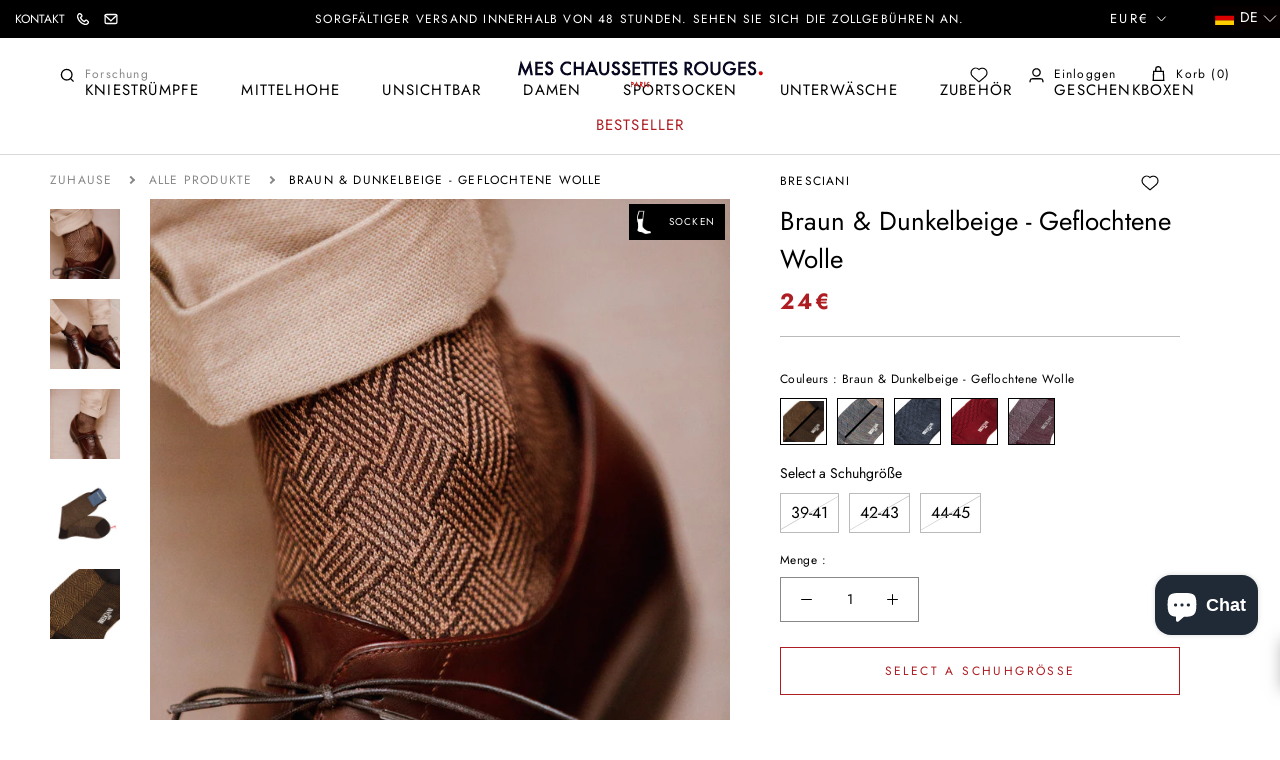

--- FILE ---
content_type: text/html; charset=utf-8
request_url: https://meschaussettesrouges.com/de/cart?view=drawer&timestamp=1768735388091
body_size: 3774
content:
<div id="sidebar-cart" class="Drawer Drawer--fromRight" aria-hidden="true" data-section-id="cart" data-section-type="cart" data-section-settings='{
  "type": "drawer",
  "itemCount": 0,
  "drawer": true,
  "hasShippingEstimator": false
}'>
  

  <div class="Drawer__Container Drawer__Container--cart">
    <div class="Grid Grid--m"><div class="Grid__Cell 1/1 1/3--lap-and-up hidden-phone upsell-column">
        <div class="CartUpsell"><p class="Heading heading-point u-h6">Siehe auch<svg xmlns="http://www.w3.org/2000/svg" width="6" height="6" viewBox="0 0 6 6" fill="none">
	<circle cx="3" cy="3" r="3" fill="#AE1D22"/>
	</svg></p><div class="CartUpsell__Item CartUpsell__Item--small" style="margin-bottom: 12px;"><div class="ProductItem  ProductItem--cartUpsell">
  <div class="ProductItem__Wrapper"><a href="/de/products/tennis-vintage" class="ProductItem__ImageWrapper ProductItem__ImageWrapper--withAlternateImage"><div class="AspectRatio AspectRatio--square" style="max-width: 2048px;  --aspect-ratio: 1.0"><img class="ProductItem__Image ProductItem__Image--alternate Image--lazyLoad Image--fadeIn" lazy-src="//meschaussettesrouges.com/cdn/shop/files/CHAUSSETTES-TENNIS-MARINE-ROUGE-4_600x.png?v=1725269958" data-widths="[200,300,400,600,800,900,1000,1200]" data-sizes="auto" alt="Vitage Tennissocken" data-media-id="49368311562567">
          <img class="ProductItem__Image Image--lazyLoad Image--fadeIn" src="//meschaussettesrouges.com/cdn/shop/files/MAZARIN-VINTAGE-MARINE-ROUGE-2_600x.png?v=1725270537" data-widths="[200,400,600,700,800,900,1000,1200]" data-sizes="auto" alt="Vitage Tennissocken" data-media-id="49368402035015">
        
        <span class="Image__Loader"></span>

        <noscript>
          <img class="ProductItem__Image ProductItem__Image--alternate" src="//meschaussettesrouges.com/cdn/shop/files/CHAUSSETTES-TENNIS-MARINE-ROUGE-4_600x.png?v=1725269958" alt="Vitage Tennissocken">
          <img class="ProductItem__Image" src="//meschaussettesrouges.com/cdn/shop/files/MAZARIN-VINTAGE-MARINE-ROUGE-2_600x.png?v=1725270537" alt="Vitage Tennissocken">
        </noscript>
      </div>
            <div class="ax-all-tailles Image--fadeIn Image--lazyLoaded">
                
                    
                        <div class="ax-taille ax-available" data-attribute-id="36259784753318" data-img="//meschaussettesrouges.com/cdn/shop/files/MCR_31__22_100x100.jpg?v=1758631592">
                            36 - 40
                        </div>
                    
                
                    
                        <div class="ax-taille ax-available" data-attribute-id="36259784786086" data-img="//meschaussettesrouges.com/cdn/shop/files/MCR_31__22_100x100.jpg?v=1758631592">
                            40 - 45
                        </div>
                    
                
                    
                        <div class="ax-taille ax-no-available" data-attribute-id="44704212451634" data-img="//meschaussettesrouges.com/cdn/shop/files/MCR_31__22_100x100.jpg?v=1758631592">
                            46 - 48
                        </div>
                    
                
            </div>
        

    </a>
                
                

        
      <div class="ProductItem__Info ProductItem__Info--left">
          <div class="product-wishl-vendor list__wishlist-wrap"><p class="ProductItem__Vendor Heading">MAZARIN SPORT</p><a href="javascript:void(0)" rel="nofollow" class="icon-wishlist-heart-empty wishlist-btn grid-wishlist-btn heart-wishlist-animation" data-wishList data-gridHulkList data-added="false" data-proID="5732758388902" data-varID="36259784753318" style="display:none;">
    <div style="display: initial;" class="wishlist_btn_icon">
        
            <i class="heart-hulk-animation"><i class="icon-wishlist-heart-empty"></i></i>
        
    </div>
    <span>Add to wishlist</span>
    <span class="count">0</span>
</a>

          </div>

        <span class="ProductItem__Title Heading">
          <a href="/de/products/tennis-vintage">Vitage Tennissocken</a>
        </span><div class="ProductItem__PriceList  Heading"><span class="ProductItem__Price Price Text--subdued">20€</span></div></div></div></div>
</div><div class="CartUpsell__Item CartUpsell__Item--small" style="margin-bottom: 12px;"><div class="ProductItem  ProductItem--cartUpsell">
  <div class="ProductItem__Wrapper"><a href="/de/products/calecon-blanc-et-bleu-coton" class="ProductItem__ImageWrapper ProductItem__ImageWrapper--withAlternateImage"><div class="AspectRatio AspectRatio--square" style="max-width: 2048px;  --aspect-ratio: 1.0"><img class="ProductItem__Image ProductItem__Image--alternate Image--lazyLoad Image--fadeIn" lazy-src="//meschaussettesrouges.com/cdn/shop/files/CALECON-COT-POPELINE-BLEU-BLANC-1_600x.png?v=1724770390" data-widths="[200,300,400,600,800,900,1000,1200]" data-sizes="auto" alt="Unterhose weiß und blau bengalisch - Baumwolle" data-media-id="49295094186311">
          <img class="ProductItem__Image Image--lazyLoad Image--fadeIn" src="//meschaussettesrouges.com/cdn/shop/files/cal-cot-popeline-bleu-blanc-1_600x.png?v=1724422143" data-widths="[200,400,600,700,800,900,1000,1200]" data-sizes="auto" alt="Unterhose weiß und blau bengalisch - Baumwolle" data-media-id="49240445452615">
        
        <span class="Image__Loader"></span>

        <noscript>
          <img class="ProductItem__Image ProductItem__Image--alternate" src="//meschaussettesrouges.com/cdn/shop/files/CALECON-COT-POPELINE-BLEU-BLANC-1_600x.png?v=1724770390" alt="Unterhose weiß und blau bengalisch - Baumwolle">
          <img class="ProductItem__Image" src="//meschaussettesrouges.com/cdn/shop/files/cal-cot-popeline-bleu-blanc-1_600x.png?v=1724422143" alt="Unterhose weiß und blau bengalisch - Baumwolle">
        </noscript>
      </div>
            <div class="ax-all-tailles Image--fadeIn Image--lazyLoaded">
                
                    
                        <div class="ax-taille ax-no-available" data-attribute-id="43400555004070" data-img="//meschaussettesrouges.com/cdn/shop/files/cal-cot-beng-bleu-2_100x100.png?v=1720086994">
                            XS
                        </div>
                    
                
                    
                        <div class="ax-taille ax-available" data-attribute-id="43400555036838" data-img="//meschaussettesrouges.com/cdn/shop/files/cal-cot-beng-bleu-2_100x100.png?v=1720086994">
                            S
                        </div>
                    
                
                    
                        <div class="ax-taille ax-available" data-attribute-id="43400555102374" data-img="//meschaussettesrouges.com/cdn/shop/files/cal-cot-beng-bleu-2_100x100.png?v=1720086994">
                            M
                        </div>
                    
                
                    
                        <div class="ax-taille ax-available" data-attribute-id="43400555135142" data-img="//meschaussettesrouges.com/cdn/shop/files/cal-cot-beng-bleu-2_100x100.png?v=1720086994">
                            L
                        </div>
                    
                
                    
                        <div class="ax-taille ax-available" data-attribute-id="43400555167910" data-img="//meschaussettesrouges.com/cdn/shop/files/cal-cot-beng-bleu-2_100x100.png?v=1720086994">
                            XL
                        </div>
                    
                
                    
                        <div class="ax-taille ax-available" data-attribute-id="43400555200678" data-img="//meschaussettesrouges.com/cdn/shop/files/cal-cot-beng-bleu-2_100x100.png?v=1720086994">
                            XXL
                        </div>
                    
                
                    
                        <div class="ax-taille ax-available" data-attribute-id="43400555233446" data-img="//meschaussettesrouges.com/cdn/shop/files/cal-cot-beng-bleu-2_100x100.png?v=1720086994">
                            XXXL
                        </div>
                    
                
            </div>
        

    </a>
                
                

        
      <div class="ProductItem__Info ProductItem__Info--left">
          <div class="product-wishl-vendor list__wishlist-wrap"><p class="ProductItem__Vendor Heading">MAZARIN</p><a href="javascript:void(0)" rel="nofollow" class="icon-wishlist-heart-empty wishlist-btn grid-wishlist-btn heart-wishlist-animation" data-wishList data-gridHulkList data-added="false" data-proID="7514448396454" data-varID="43400555036838" style="display:none;">
    <div style="display: initial;" class="wishlist_btn_icon">
        
            <i class="heart-hulk-animation"><i class="icon-wishlist-heart-empty"></i></i>
        
    </div>
    <span>Add to wishlist</span>
    <span class="count">0</span>
</a>

          </div>

        <span class="ProductItem__Title Heading">
          <a href="/de/products/calecon-blanc-et-bleu-coton">Unterhose weiß und blau bengalisch - Baumwolle</a>
        </span><div class="ProductItem__PriceList  Heading"><span class="ProductItem__Price Price Text--subdued">42€</span></div></div></div></div>
</div><div class="CartUpsell__Item CartUpsell__Item--small" style="margin-bottom: 12px;"><div class="ProductItem  ProductItem--cartUpsell">
  <div class="ProductItem__Wrapper"><a href="/de/products/boxershorts-blau-marine-biobaumwolle" class="ProductItem__ImageWrapper ProductItem__ImageWrapper--withAlternateImage"><div class="AspectRatio AspectRatio--square" style="max-width: 2048px;  --aspect-ratio: 1.0"><img class="ProductItem__Image ProductItem__Image--alternate Image--lazyLoad Image--fadeIn" lazy-src="//meschaussettesrouges.com/cdn/shop/files/240718-MCR_01_BOXER_BLEU_1-0023_600x.jpg?v=1724338694" data-widths="[200,300,400,600,800,900,1000,1200]" data-sizes="auto" alt="Boxer - Marineblau - Biologische Baumwolle" data-media-id="49230355661127">
          <img class="ProductItem__Image Image--lazyLoad Image--fadeIn" src="//meschaussettesrouges.com/cdn/shop/files/boxer_marine_1_0f201d25-0196-4f6f-9998-0af2b559a060_600x.png?v=1724422143" data-widths="[200,400,600,700,800,900,1000,1200]" data-sizes="auto" alt="Boxer - Marineblau - Biologische Baumwolle" data-media-id="49240445354311">
        
        <span class="Image__Loader"></span>

        <noscript>
          <img class="ProductItem__Image ProductItem__Image--alternate" src="//meschaussettesrouges.com/cdn/shop/files/240718-MCR_01_BOXER_BLEU_1-0023_600x.jpg?v=1724338694" alt="Boxer - Marineblau - Biologische Baumwolle">
          <img class="ProductItem__Image" src="//meschaussettesrouges.com/cdn/shop/files/boxer_marine_1_0f201d25-0196-4f6f-9998-0af2b559a060_600x.png?v=1724422143" alt="Boxer - Marineblau - Biologische Baumwolle">
        </noscript>
      </div>
            <div class="ax-all-tailles Image--fadeIn Image--lazyLoaded">
                
                    
                        <div class="ax-taille ax-available" data-attribute-id="49747534905671" data-img="//meschaussettesrouges.com/cdn/shop/files/BOXER-MARINE-1-BIS_100x100.png?v=1720014030">
                            XS
                        </div>
                    
                
                    
                        <div class="ax-taille ax-available" data-attribute-id="49747534938439" data-img="//meschaussettesrouges.com/cdn/shop/files/BOXER-MARINE-1-BIS_100x100.png?v=1720014030">
                            S
                        </div>
                    
                
                    
                        <div class="ax-taille ax-available" data-attribute-id="49747534971207" data-img="//meschaussettesrouges.com/cdn/shop/files/BOXER-MARINE-1-BIS_100x100.png?v=1720014030">
                            M
                        </div>
                    
                
                    
                        <div class="ax-taille ax-available" data-attribute-id="49747535003975" data-img="//meschaussettesrouges.com/cdn/shop/files/BOXER-MARINE-1-BIS_100x100.png?v=1720014030">
                            L
                        </div>
                    
                
                    
                        <div class="ax-taille ax-available" data-attribute-id="49747535036743" data-img="//meschaussettesrouges.com/cdn/shop/files/BOXER-MARINE-1-BIS_100x100.png?v=1720014030">
                            XL
                        </div>
                    
                
                    
                        <div class="ax-taille ax-available" data-attribute-id="49747535069511" data-img="//meschaussettesrouges.com/cdn/shop/files/BOXER-MARINE-1-BIS_100x100.png?v=1720014030">
                            2XL
                        </div>
                    
                
                    
                        <div class="ax-taille ax-available" data-attribute-id="49747535102279" data-img="//meschaussettesrouges.com/cdn/shop/files/BOXER-MARINE-1-BIS_100x100.png?v=1720014030">
                            3XL
                        </div>
                    
                
                    
                        <div class="ax-taille ax-available" data-attribute-id="49747535135047" data-img="//meschaussettesrouges.com/cdn/shop/files/BOXER-MARINE-1-BIS_100x100.png?v=1720014030">
                            4XL
                        </div>
                    
                
            </div>
        

    </a>
                
                

        
      <div class="ProductItem__Info ProductItem__Info--left">
          <div class="product-wishl-vendor list__wishlist-wrap"><p class="ProductItem__Vendor Heading">MAZARIN</p><a href="javascript:void(0)" rel="nofollow" class="icon-wishlist-heart-empty wishlist-btn grid-wishlist-btn heart-wishlist-animation" data-wishList data-gridHulkList data-added="false" data-proID="9292772573511" data-varID="49747534905671" style="display:none;">
    <div style="display: initial;" class="wishlist_btn_icon">
        
            <i class="heart-hulk-animation"><i class="icon-wishlist-heart-empty"></i></i>
        
    </div>
    <span>Add to wishlist</span>
    <span class="count">0</span>
</a>

          </div>

        <span class="ProductItem__Title Heading">
          <a href="/de/products/boxershorts-blau-marine-biobaumwolle">Boxer - Marineblau - Biologische Baumwolle</a>
        </span><div class="ProductItem__PriceList  Heading"><span class="ProductItem__Price Price Text--subdued">42€</span></div></div></div></div>
</div><div class="CartUpsell__Item CartUpsell__Item--small" style="margin-bottom: 12px;"><div class="ProductItem  ProductItem--cartUpsell">
  <div class="ProductItem__Wrapper"><a href="/de/products/bleu-marine-100-cachemire" class="ProductItem__ImageWrapper ProductItem__ImageWrapper--withAlternateImage"><div class="AspectRatio AspectRatio--square" style="max-width: 2048px;  --aspect-ratio: 1.0"><img class="ProductItem__Image ProductItem__Image--alternate Image--lazyLoad Image--fadeIn" lazy-src="//meschaussettesrouges.com/cdn/shop/files/BONNET-MARINE-1_600x.png?v=1724848597" data-widths="[200,300,400,600,800,900,1000,1200]" data-sizes="auto" alt="Marineblau - 100% Kaschmir" data-media-id="49308537979207">
          <img class="ProductItem__Image Image--lazyLoad Image--fadeIn" src="//meschaussettesrouges.com/cdn/shop/files/BONNET-MARINE-1_22e6f357-ab82-4798-919e-383a5022a1ec_600x.png?v=1724919970" data-widths="[200,400,600,700,800,900,1000,1200]" data-sizes="auto" alt="Marineblau - 100% Kaschmir" data-media-id="49320334852423">
        
        <span class="Image__Loader"></span>

        <noscript>
          <img class="ProductItem__Image ProductItem__Image--alternate" src="//meschaussettesrouges.com/cdn/shop/files/BONNET-MARINE-1_600x.png?v=1724848597" alt="Marineblau - 100% Kaschmir">
          <img class="ProductItem__Image" src="//meschaussettesrouges.com/cdn/shop/files/BONNET-MARINE-1_22e6f357-ab82-4798-919e-383a5022a1ec_600x.png?v=1724919970" alt="Marineblau - 100% Kaschmir">
        </noscript>
      </div>
            <div class="ax-all-tailles Image--fadeIn Image--lazyLoaded">
                
                    
                
            </div>
        

    </a>
                
                

        
      <div class="ProductItem__Info ProductItem__Info--left">
          <div class="product-wishl-vendor list__wishlist-wrap"><p class="ProductItem__Vendor Heading">MAZARIN</p><a href="javascript:void(0)" rel="nofollow" class="icon-wishlist-heart-empty wishlist-btn grid-wishlist-btn heart-wishlist-animation" data-wishList data-gridHulkList data-added="false" data-proID="7166473896102" data-varID="41801738879142" style="display:none;">
    <div style="display: initial;" class="wishlist_btn_icon">
        
            <i class="heart-hulk-animation"><i class="icon-wishlist-heart-empty"></i></i>
        
    </div>
    <span>Add to wishlist</span>
    <span class="count">0</span>
</a>

          </div>

        <span class="ProductItem__Title Heading">
          <a href="/de/products/bleu-marine-100-cachemire">Marineblau - 100% Kaschmir</a>
        </span><div class="ProductItem__PriceList  Heading"><span class="ProductItem__Price Price Text--subdued">90€</span></div></div></div></div>
</div><div class="CartUpsell__Item CartUpsell__Item--small" style="margin-bottom: 12px;"><div class="ProductItem  ProductItem--cartUpsell">
  <div class="ProductItem__Wrapper"><a href="/de/products/echarpe-beige-clair-100-cachemire" class="ProductItem__ImageWrapper ProductItem__ImageWrapper--withAlternateImage"><div class="AspectRatio AspectRatio--square" style="max-width: 1828px;  --aspect-ratio: 0.892578125"><img class="ProductItem__Image ProductItem__Image--alternate Image--lazyLoad Image--fadeIn" lazy-src="//meschaussettesrouges.com/cdn/shop/files/echarpe-moire-beige-clair-2_600x.jpg?v=1701876454" data-widths="[200,300,400,600,800,900,1000,1200]" data-sizes="auto" alt="Schal aus 100 % Kaschmir – Hellbeige" data-media-id="45601015005511">
          <img class="ProductItem__Image Image--lazyLoad Image--fadeIn" src="//meschaussettesrouges.com/cdn/shop/files/echarpe-moire-beige-clair-1_600x.png?v=1701876455" data-widths="[200,400,600,700,800,900,1000,1200]" data-sizes="auto" alt="Schal aus 100 % Kaschmir – Hellbeige" data-media-id="45601014972743">
        
        <span class="Image__Loader"></span>

        <noscript>
          <img class="ProductItem__Image ProductItem__Image--alternate" src="//meschaussettesrouges.com/cdn/shop/files/echarpe-moire-beige-clair-2_600x.jpg?v=1701876454" alt="Schal aus 100 % Kaschmir – Hellbeige">
          <img class="ProductItem__Image" src="//meschaussettesrouges.com/cdn/shop/files/echarpe-moire-beige-clair-1_600x.png?v=1701876455" alt="Schal aus 100 % Kaschmir – Hellbeige">
        </noscript>
      </div>
            <div class="ax-all-tailles Image--fadeIn Image--lazyLoaded">
                
                    
                
            </div>
        

    </a>
                
                

        
      <div class="ProductItem__Info ProductItem__Info--left">
          <div class="product-wishl-vendor list__wishlist-wrap"><p class="ProductItem__Vendor Heading">MAZARIN</p><a href="javascript:void(0)" rel="nofollow" class="icon-wishlist-heart-empty wishlist-btn grid-wishlist-btn heart-wishlist-animation" data-wishList data-gridHulkList data-added="false" data-proID="8931699851591" data-varID="48800510542151" style="display:none;">
    <div style="display: initial;" class="wishlist_btn_icon">
        
            <i class="heart-hulk-animation"><i class="icon-wishlist-heart-empty"></i></i>
        
    </div>
    <span>Add to wishlist</span>
    <span class="count">0</span>
</a>

          </div>

        <span class="ProductItem__Title Heading">
          <a href="/de/products/echarpe-beige-clair-100-cachemire">Schal aus 100 % Kaschmir – Hellbeige</a>
        </span><div class="ProductItem__PriceList  Heading"><span class="ProductItem__Price Price Text--subdued">250€</span></div></div></div></div>
</div><div class="CartUpsell__Item CartUpsell__Item--small" style="margin-bottom: 12px;"><div class="ProductItem  ProductItem--cartUpsell">
  <div class="ProductItem__Wrapper"><a href="/de/products/blanc-6" class="ProductItem__ImageWrapper ProductItem__ImageWrapper--withAlternateImage"><div class="AspectRatio AspectRatio--square" style="max-width: 1024px;  --aspect-ratio: 1.0"><img class="ProductItem__Image ProductItem__Image--alternate Image--lazyLoad Image--fadeIn" lazy-src="//meschaussettesrouges.com/cdn/shop/files/chaussettesrouges1003218_600x.jpg?v=1764755933" data-widths="[200,300,400,600,800,900,1000,1200]" data-sizes="auto" alt="Weiss" data-media-id="44840041644359">
          <img class="ProductItem__Image Image--lazyLoad Image--fadeIn" src="//meschaussettesrouges.com/cdn/shop/products/2803_600x.jpg?v=1764755933" data-widths="[200,400,600,700,800,900,1000]" data-sizes="auto" alt="Blanc" data-media-id="11780722557094">
        
        <span class="Image__Loader"></span>

        <noscript>
          <img class="ProductItem__Image ProductItem__Image--alternate" src="//meschaussettesrouges.com/cdn/shop/files/chaussettesrouges1003218_600x.jpg?v=1764755933" alt="Weiss">
          <img class="ProductItem__Image" src="//meschaussettesrouges.com/cdn/shop/products/2803_600x.jpg?v=1764755933" alt="Blanc">
        </noscript>
      </div>
            <div class="ax-all-tailles Image--fadeIn Image--lazyLoaded">
                
                    
                
            </div>
        

    </a>
                
                

        
      <div class="ProductItem__Info ProductItem__Info--left">
          <div class="product-wishl-vendor list__wishlist-wrap"><p class="ProductItem__Vendor Heading">MAZARIN</p><a href="javascript:void(0)" rel="nofollow" class="icon-wishlist-heart-empty wishlist-btn grid-wishlist-btn heart-wishlist-animation" data-wishList data-gridHulkList data-added="false" data-proID="5732677091494" data-varID="36259417391270" style="display:none;">
    <div style="display: initial;" class="wishlist_btn_icon">
        
            <i class="heart-hulk-animation"><i class="icon-wishlist-heart-empty"></i></i>
        
    </div>
    <span>Add to wishlist</span>
    <span class="count">0</span>
</a>

          </div>

        <span class="ProductItem__Title Heading">
          <a href="/de/products/blanc-6">Weiss</a>
        </span><div class="ProductItem__PriceList  Heading"><span class="ProductItem__Price Price Text--subdued">50€</span></div></div></div></div>
</div><div class="CartUpsell__Item CartUpsell__Item--small" style="margin-bottom: 12px;"><div class="ProductItem  ProductItem--cartUpsell">
  <div class="ProductItem__Wrapper"><a href="/de/products/grenadine-bleu-marine-soie" class="ProductItem__ImageWrapper ProductItem__ImageWrapper--withAlternateImage"><div class="AspectRatio AspectRatio--square" style="max-width: 2048px;  --aspect-ratio: 1.0"><img class="ProductItem__Image ProductItem__Image--alternate Image--lazyLoad Image--fadeIn" lazy-src="//meschaussettesrouges.com/cdn/shop/files/CRAVATE-GRENADINE-MARINE-2_600x.png?v=1750255732" data-widths="[200,300,400,600,800,900,1000,1200]" data-sizes="auto" alt="Marineblaue Grenadine-Krawatte – Seide" data-media-id="53557031633223">
          <img class="ProductItem__Image Image--lazyLoad Image--fadeIn" src="//meschaussettesrouges.com/cdn/shop/files/CRAVATE-GRENADINE-MARINE-1_600x.png?v=1750255733" data-widths="[200,400,600,700,800,900,1000,1200]" data-sizes="auto" alt="Marineblaue Grenadine-Krawatte – Seide" data-media-id="53557031567687">
        
        <span class="Image__Loader"></span>

        <noscript>
          <img class="ProductItem__Image ProductItem__Image--alternate" src="//meschaussettesrouges.com/cdn/shop/files/CRAVATE-GRENADINE-MARINE-2_600x.png?v=1750255732" alt="Marineblaue Grenadine-Krawatte – Seide">
          <img class="ProductItem__Image" src="//meschaussettesrouges.com/cdn/shop/files/CRAVATE-GRENADINE-MARINE-1_600x.png?v=1750255733" alt="Marineblaue Grenadine-Krawatte – Seide">
        </noscript>
      </div>
            <div class="ax-all-tailles Image--fadeIn Image--lazyLoaded">
                
                    
                
            </div>
        

    </a>
                
                

        
      <div class="ProductItem__Info ProductItem__Info--left">
          <div class="product-wishl-vendor list__wishlist-wrap"><p class="ProductItem__Vendor Heading">MAZARIN</p><a href="javascript:void(0)" rel="nofollow" class="icon-wishlist-heart-empty wishlist-btn grid-wishlist-btn heart-wishlist-animation" data-wishList data-gridHulkList data-added="false" data-proID="10213915984199" data-varID="51772250554695" style="display:none;">
    <div style="display: initial;" class="wishlist_btn_icon">
        
            <i class="heart-hulk-animation"><i class="icon-wishlist-heart-empty"></i></i>
        
    </div>
    <span>Add to wishlist</span>
    <span class="count">0</span>
</a>

          </div>

        <span class="ProductItem__Title Heading">
          <a href="/de/products/grenadine-bleu-marine-soie">Marineblaue Grenadine-Krawatte – Seide</a>
        </span><div class="ProductItem__PriceList  Heading"><span class="ProductItem__Price Price Text--subdued">130€</span></div></div></div></div>
</div><div class="CartUpsell__Item CartUpsell__Item--small" style="margin-bottom: 12px;"><div class="ProductItem  ProductItem--cartUpsell">
  <div class="ProductItem__Wrapper"><a href="/de/products/lotion" class="ProductItem__ImageWrapper "><div class="AspectRatio AspectRatio--square" style="max-width: 2048px;  --aspect-ratio: 1.0">
          <img class="ProductItem__Image Image--lazyLoad Image--fadeIn" src="//meschaussettesrouges.com/cdn/shop/files/LOTION_600x.png?v=1729604696" data-widths="[200,400,600,700,800,900,1000,1200]" data-sizes="auto" alt="Lotion" data-media-id="49928118796615">
        
        <span class="Image__Loader"></span>

        <noscript>
          <img class="ProductItem__Image ProductItem__Image--alternate" src="//meschaussettesrouges.com/cdn/shopifycloud/storefront/assets/no-image-2048-a2addb12_600x.gif" alt="">
          <img class="ProductItem__Image" src="//meschaussettesrouges.com/cdn/shop/files/LOTION_600x.png?v=1729604696" alt="Lotion">
        </noscript>
      </div>
            <div class="ax-all-tailles Image--fadeIn Image--lazyLoaded">
                
                    
                
            </div>
        

    </a>
                
                

        
      <div class="ProductItem__Info ProductItem__Info--left">
          <div class="product-wishl-vendor list__wishlist-wrap"><p class="ProductItem__Vendor Heading">SAPHIR - MÉDAILLE D'OR</p><a href="javascript:void(0)" rel="nofollow" class="icon-wishlist-heart-empty wishlist-btn grid-wishlist-btn heart-wishlist-animation" data-wishList data-gridHulkList data-added="false" data-proID="5732605001894" data-varID="36259034071206" style="display:none;">
    <div style="display: initial;" class="wishlist_btn_icon">
        
            <i class="heart-hulk-animation"><i class="icon-wishlist-heart-empty"></i></i>
        
    </div>
    <span>Add to wishlist</span>
    <span class="count">0</span>
</a>

          </div>

        <span class="ProductItem__Title Heading">
          <a href="/de/products/lotion">Lotion</a>
        </span><div class="ProductItem__PriceList  Heading"><span class="ProductItem__Price Price Text--subdued">17€</span></div></div></div></div>
</div><div class="CartUpsell__Item CartUpsell__Item--small" style="margin-bottom: 12px;"><div class="ProductItem  ProductItem--cartUpsell">
  <div class="ProductItem__Wrapper"><a href="/de/products/spanish-leather-eau-de-parfum-50ml" class="ProductItem__ImageWrapper ProductItem__ImageWrapper--withAlternateImage"><div class="AspectRatio AspectRatio--square" style="max-width: 2048px;  --aspect-ratio: 1.0"><img class="ProductItem__Image ProductItem__Image--alternate Image--lazyLoad Image--fadeIn" lazy-src="//meschaussettesrouges.com/cdn/shop/files/SPANISH-LEATHER-EDP-50ML-2_789afdcb-745d-4681-8bc9-6457f9789c74_600x.png?v=1764759889" data-widths="[200,300,400,600,800,900,1000,1200]" data-sizes="auto" alt="Spanish Leather Eau De Parfum - 50ml" data-media-id="55935612944711">
          <img class="ProductItem__Image Image--lazyLoad Image--fadeIn" src="//meschaussettesrouges.com/cdn/shop/files/SPANISH-LEATHER-EDP-50ML-1_600x.png?v=1764686880" data-widths="[200,400,600,700,800,900,1000,1200]" data-sizes="auto" alt="Spanish Leather Eau De Parfum - 50ml" data-media-id="55924688322887">
        
        <span class="Image__Loader"></span>

        <noscript>
          <img class="ProductItem__Image ProductItem__Image--alternate" src="//meschaussettesrouges.com/cdn/shop/files/SPANISH-LEATHER-EDP-50ML-2_789afdcb-745d-4681-8bc9-6457f9789c74_600x.png?v=1764759889" alt="Spanish Leather Eau De Parfum - 50ml">
          <img class="ProductItem__Image" src="//meschaussettesrouges.com/cdn/shop/files/SPANISH-LEATHER-EDP-50ML-1_600x.png?v=1764686880" alt="Spanish Leather Eau De Parfum - 50ml">
        </noscript>
      </div>
            <div class="ax-all-tailles Image--fadeIn Image--lazyLoaded">
                
                    
                
            </div>
        

    </a>
                
                

        
      <div class="ProductItem__Info ProductItem__Info--left">
          <div class="product-wishl-vendor list__wishlist-wrap"><p class="ProductItem__Vendor Heading">GEO. F. TRUMPER</p><a href="javascript:void(0)" rel="nofollow" class="icon-wishlist-heart-empty wishlist-btn grid-wishlist-btn heart-wishlist-animation" data-wishList data-gridHulkList data-added="false" data-proID="10499492086087" data-varID="52822983672135" style="display:none;">
    <div style="display: initial;" class="wishlist_btn_icon">
        
            <i class="heart-hulk-animation"><i class="icon-wishlist-heart-empty"></i></i>
        
    </div>
    <span>Add to wishlist</span>
    <span class="count">0</span>
</a>

          </div>

        <span class="ProductItem__Title Heading">
          <a href="/de/products/spanish-leather-eau-de-parfum-50ml">Spanish Leather Eau De Parfum - 50ml</a>
        </span><div class="ProductItem__PriceList  Heading"><span class="ProductItem__Price Price Text--subdued">80€</span></div></div></div></div>
</div><div class="CartUpsell__Item CartUpsell__Item--small" style="margin-bottom: 12px;"><div class="ProductItem  ProductItem--cartUpsell">
  <div class="ProductItem__Wrapper"><a href="/de/products/marron-fonce-boucle-argentee-cuir-de-veau" class="ProductItem__ImageWrapper ProductItem__ImageWrapper--withAlternateImage"><div class="AspectRatio AspectRatio--square" style="max-width: 4000px;  --aspect-ratio: 1.4998125234345707"><img class="ProductItem__Image ProductItem__Image--alternate Image--lazyLoad Image--fadeIn" lazy-src="//meschaussettesrouges.com/cdn/shop/files/ceinture-marron-fonce-2_600x.png?v=1701945694" data-widths="[200,300,400,600,800,900,1000,1200]" data-sizes="auto" alt="Dunkelbraun – Silberne Schnalle – Kalbsleder" data-media-id="45444097900871">
          <img class="ProductItem__Image Image--lazyLoad Image--fadeIn" src="//meschaussettesrouges.com/cdn/shop/files/MESCHAUSSETTESROUGES1100191_DxO_600x.jpg?v=1701945694" data-widths="[200,400,600,700,800,900,1000,1200]" data-sizes="auto" alt="Dunkelbraun – Silberne Schnalle – Kalbsleder" data-media-id="45611075469639">
        
        <span class="Image__Loader"></span>

        <noscript>
          <img class="ProductItem__Image ProductItem__Image--alternate" src="//meschaussettesrouges.com/cdn/shop/files/ceinture-marron-fonce-2_600x.png?v=1701945694" alt="Dunkelbraun – Silberne Schnalle – Kalbsleder">
          <img class="ProductItem__Image" src="//meschaussettesrouges.com/cdn/shop/files/MESCHAUSSETTESROUGES1100191_DxO_600x.jpg?v=1701945694" alt="Dunkelbraun – Silberne Schnalle – Kalbsleder">
        </noscript>
      </div>
            <div class="ax-all-tailles Image--fadeIn Image--lazyLoaded">
                
                    
                
            </div>
        

    </a>
                
                

        
      <div class="ProductItem__Info ProductItem__Info--left">
          <div class="product-wishl-vendor list__wishlist-wrap"><p class="ProductItem__Vendor Heading">MAZARIN</p><a href="javascript:void(0)" rel="nofollow" class="icon-wishlist-heart-empty wishlist-btn grid-wishlist-btn heart-wishlist-animation" data-wishList data-gridHulkList data-added="false" data-proID="8920901255495" data-varID="48761007014215" style="display:none;">
    <div style="display: initial;" class="wishlist_btn_icon">
        
            <i class="heart-hulk-animation"><i class="icon-wishlist-heart-empty"></i></i>
        
    </div>
    <span>Add to wishlist</span>
    <span class="count">0</span>
</a>

          </div>

        <span class="ProductItem__Title Heading">
          <a href="/de/products/marron-fonce-boucle-argentee-cuir-de-veau">Dunkelbraun – Silberne Schnalle – Kalbsleder</a>
        </span><div class="ProductItem__PriceList  Heading"><span class="ProductItem__Price Price Text--subdued">180€</span></div></div></div></div>
</div></div>
      </div><div class="Grid__Cell 1/1 2/3--lap-and-up">
        <div class="Drawer__Header Drawer__Header--bordered Drawer__Container">
          <span class="Drawer__Title Heading u-h4">Korb</span>

          <button class="Drawer__Close Icon-Wrapper--clickable" data-action="close-drawer" data-drawer-id="sidebar-cart" aria-label="Warenkorb schließen"><svg class="Icon Icon--close" role="presentation" viewBox="0 0 16 14">
      <path d="M15 0L1 14m14 0L1 0" stroke="currentColor" fill="none" fill-rule="evenodd"></path>
    </svg></button>
        </div>
        <form class="Cart Drawer__Content" action="/de/cart" method="POST" novalidate>
          <div class="Drawer__Main" data-scrollable>
              <div class="Drawer__Container Drawer__Container--intro" style="padding-top: 0;"><div class="CartIntro Text--subdued">
                	  Profitieren Sie von einer <div class="intro-highlight">kostenlosen Waschtasche</div> ab einem Einkaufswert von 150 €
                	</div><div class="Intro__warn">
									<p>
										Merci de vérifier la hauteur des chaussettes commandées<svg xmlns="http://www.w3.org/2000/svg" width="21" height="21" viewBox="0 0 21 21" fill="none">
  <g clip-path="url(#clip0_18_4)">
    <path d="M10.5004 1.35103C15.5453 1.35103 19.6498 5.45553 19.6498 10.5004C19.6498 15.5453 15.5453 19.6498 10.5004 19.6498C5.45553 19.6498 1.35103 15.5445 1.35103 10.5004C1.35103 5.45638 5.45553 1.35103 10.5004 1.35103ZM10.5004 0.5C4.97726 0.5 0.5 4.97726 0.5 10.5004C0.5 16.0236 4.97726 20.5009 10.5004 20.5009C16.0236 20.5009 20.5009 16.0236 20.5009 10.5004C20.5009 4.97726 16.0227 0.5 10.5004 0.5Z" fill="#AE1D22"/>
    <path d="M11.3642 6.02062C11.3795 6.49634 11.0314 6.8776 10.4757 6.8776C9.98466 6.8776 9.63489 6.49634 9.63489 6.02062C9.63489 5.52958 9.99998 5.14832 10.508 5.14832C11.0306 5.14832 11.3642 5.52958 11.3642 6.02062ZM9.81105 15.8517V8.17712H11.205V15.8517H9.81105Z" fill="#AE1D22"/>
  </g>
  <defs>
    <clipPath id="clip0_18_4">
      <rect width="20" height="20" fill="white" transform="translate(0.5 0.5)"/>
    </clipPath>
  </defs>
</svg>
									</p>
								</div>
              </div><div class="Cart__ShippingNotice Text--subdued">
          <div class="Drawer__Container"><p>Wieder <span>120€</span>, um von den kostenlosen Versandkosten zu profitieren!</p></div>
        </div><p class="Cart__Empty Heading u-h5">Dein Korb ist leer</p></div></form>
      </div>
    </div>
  </div>
</div>

--- FILE ---
content_type: text/html; charset=utf-8
request_url: https://meschaussettesrouges.com/apps/reviews/products?url=https:/meschaussettesrouges.com/de/products/marron-beige-fonce-laine-1?variant=37047719035046
body_size: 1343
content:
 [ { "@context": "http://schema.org",  "@type": "ProductGroup",  "@id": "https://meschaussettesrouges.com/products/marron-beige-fonce-laine-1#product_sp_schemaplus", "mainEntityOfPage": { "@type": "WebPage", "@id": "https://meschaussettesrouges.com/products/marron-beige-fonce-laine-1#webpage_sp_schemaplus", "sdDatePublished": "2026-01-18T12:23+0100", "sdPublisher": { "@context": "http://schema.org", "@type": "Organization", "@id": "https://schemaplus.io", "name": "SchemaPlus App" } }, "additionalProperty": [    { "@type": "PropertyValue", "name" : "Tags", "value": [  "39",  "40",  "41",  "42",  "43",  "44",  "45",  "Bresciani",  "Caractéristiques mi-hautes: Chaussettes chaudes",  "Caractéristiques mi-hautes: chaussettes douces",  "Caractéristiques mi-hautes: Chaussettes délicates",  "Caractéristiques mi-hautes: Chaussettes fines",  "chaussette Bresciani",  "chaussettes",  "chaussettes bresciani",  "chaussettes marron laine",  "Couleur",  "Couleur: Beige",  "Couleur: Marron",  "Epaisseur: Fines",  "Hauteur: Mi-mollet",  "laine",  "Les Marques: Bresciani",  "mi-haute",  "mi-hautes",  "Mi-hautes - Tout voir",  "Mi-hautes couleur",  "Mi-hautes marques: Bresciani",  "Mi-hautes Matières: Chaussettes mi-hautes en laine",  "Mi-hautes motif",  "Mi-hautes motifs",  "Motif: Chaussettes texturées",  "natté",  "Pointure 40-41",  "Pointure 42-43",  "Pointure 44-45"  ] }   ,{"@type": "PropertyValue", "name" : "Pointure", "value": [  "39-41",  "42-43",  "44-45"  ] }   ],     "brand": { "@type": "Brand", "name": "BRESCIANI",  "url": "https://meschaussettesrouges.com/de/collections/vendors?q=BRESCIANI"  },  "category":"Mi-hautes Matières", "color": "", "depth":"", "height":"", "itemCondition":"http://schema.org/NewCondition", "logo":"", "manufacturer":"", "material": "", "model":"37047719035046",  "hasVariant": [     { "@type": "Product",  "name" : "39-41",   "sku": "Bresciani-laine-natte-marron-beige-MM-H-39-41 \/ 3665395041075",   "gtin13": "3665395041075", "mpn": "",   "image": "https://meschaussettesrouges.com/cdn/shop/files/MCR_38_7f0cf6bb-d95f-4473-96b5-3e92cf2b9c9b.jpg?v=1757665294&width=600",     "description": "Optez pour cette paire de chaussettes mi-mollet (courtes) en laine motif natté marron et beige pour garder vos pieds au chaud cet hiver et égayer vos tenues unies. Le motif natté apporte une touche de fantaisie à des tenues sobres tout en restant discret et élégant. Et en plus ça change du traditionnel pied-de-poule !\nL'association du marron et du beige en font une paire simple à assortir au quotidien à des tenues et souliers de couleur bleu marine, marron, gris, noir, vert. Vous pouvez même oser les porter avec des tenues à motif pour encore plus de fantaisie ! \nLa laine de ces chaussettes mi-mollet fabriquées en Italie est particulièrement douce et pas trop épaisse pour vous permettre de rester au chaud tout en enfilant facilement toutes vos paires de souliers sans être trop à l'étroit ! \nComposition : 60% Laine - 25% Coton - 15% Polyamide\nHauteur : mi-mollet (courtes)\nPointure : du 39 au 45",  "offers": { "@type": "Offer", "url": "https://meschaussettesrouges.com/de/products/marron-beige-fonce-laine-1?variant=37047719035046", "@id": "37047719035046",   "availability": "http://schema.org/OutOfStock",    "inventoryLevel": { "@type": "QuantitativeValue", "value": "0" },    "price" : 24.0, "priceSpecification": [ { "@type": "UnitPriceSpecification", "price": 24.0, "priceCurrency": "EUR" }  ],   "priceCurrency": "EUR", "priceValidUntil": "2030-12-21",    "shippingDetails": [  { "@type": "OfferShippingDetails", "shippingRate": { "@type": "MonetaryAmount",    "currency": "EUR" }, "shippingDestination": { "@type": "DefinedRegion", "addressCountry": [  ] }, "deliveryTime": { "@type": "ShippingDeliveryTime", "handlingTime": { "@type": "QuantitativeValue", "minValue": "", "maxValue": "", "unitCode": "DAY" }, "transitTime": { "@type": "QuantitativeValue", "minValue": "", "maxValue": "", "unitCode": "DAY" } }  }  ],   "itemCondition":"http://schema.org/NewCondition",  "brand": { "@type": "Brand", "name": "BRESCIANI",  "url": "https://meschaussettesrouges.com/de/collections/vendors?q=BRESCIANI"  },  "seller": { "@type": "Organization", "name": "Mes Chaussettes Rouges", "@id": "https://meschaussettesrouges.com#organization_sp_schemaplus" } } }                 , { "@type" : "Product",  "name" : "42-43",   "sku": "Bresciani-laine-natte-marron-beige-MM-H-42-43 \/ 3665395041068",   "gtin13": "3665395041068", "mpn": "",   "image": "https://meschaussettesrouges.com/cdn/shop/files/MCR_38_7f0cf6bb-d95f-4473-96b5-3e92cf2b9c9b.jpg?v=1757665294&width=600",     "description": "Optez pour cette paire de chaussettes mi-mollet (courtes) en laine motif natté marron et beige pour garder vos pieds au chaud cet hiver et égayer vos tenues unies. Le motif natté apporte une touche de fantaisie à des tenues sobres tout en restant discret et élégant. Et en plus ça change du traditionnel pied-de-poule !\nL'association du marron et du beige en font une paire simple à assortir au quotidien à des tenues et souliers de couleur bleu marine, marron, gris, noir, vert. Vous pouvez même oser les porter avec des tenues à motif pour encore plus de fantaisie ! \nLa laine de ces chaussettes mi-mollet fabriquées en Italie est particulièrement douce et pas trop épaisse pour vous permettre de rester au chaud tout en enfilant facilement toutes vos paires de souliers sans être trop à l'étroit ! \nComposition : 60% Laine - 25% Coton - 15% Polyamide\nHauteur : mi-mollet (courtes)\nPointure : du 39 au 45",  "offers": { "@type": "Offer", "url": "https://meschaussettesrouges.com/de/products/marron-beige-fonce-laine-1?variant=37047719067814", "@id": "37047719067814",  "inventoryLevel": { "@type": "QuantitativeValue", "value": "0" },    "availability": "http://schema.org/OutOfStock",     "price" : 24.0, "priceSpecification": [ { "@type": "UnitPriceSpecification", "price": 24.0, "priceCurrency": "EUR" }  ],      "priceCurrency": "EUR", "description": "EUR-2400-24,00€-24,00€ EUR-24,00", "priceValidUntil": "2030-12-21",    "shippingDetails": [  { "@type": "OfferShippingDetails", "shippingRate": { "@type": "MonetaryAmount",    "currency": "EUR" }, "shippingDestination": { "@type": "DefinedRegion", "addressCountry": [  ] }, "deliveryTime": { "@type": "ShippingDeliveryTime", "handlingTime": { "@type": "QuantitativeValue", "minValue": "", "maxValue": "", "unitCode": "DAY" }, "transitTime": { "@type": "QuantitativeValue", "minValue": "", "maxValue": "", "unitCode": "DAY" } }  }  ],   "itemCondition":"http://schema.org/NewCondition",  "brand": { "@type": "Brand", "name": "BRESCIANI",  "url": "https://meschaussettesrouges.com/de/collections/vendors?q=BRESCIANI"  },  "seller": { "@type": "Organization", "name": "Mes Chaussettes Rouges", "@id": "https://meschaussettesrouges.com#organization_sp_schemaplus" } }   }     , { "@type" : "Product",  "name" : "44-45",   "sku": "Bresciani-laine-natte-marron-beige-MM-H-44-45 \/ 3665395041051",   "gtin13": "3665395041051", "mpn": "",   "image": "https://meschaussettesrouges.com/cdn/shop/files/MCR_38_7f0cf6bb-d95f-4473-96b5-3e92cf2b9c9b.jpg?v=1757665294&width=600",     "description": "Optez pour cette paire de chaussettes mi-mollet (courtes) en laine motif natté marron et beige pour garder vos pieds au chaud cet hiver et égayer vos tenues unies. Le motif natté apporte une touche de fantaisie à des tenues sobres tout en restant discret et élégant. Et en plus ça change du traditionnel pied-de-poule !\nL'association du marron et du beige en font une paire simple à assortir au quotidien à des tenues et souliers de couleur bleu marine, marron, gris, noir, vert. Vous pouvez même oser les porter avec des tenues à motif pour encore plus de fantaisie ! \nLa laine de ces chaussettes mi-mollet fabriquées en Italie est particulièrement douce et pas trop épaisse pour vous permettre de rester au chaud tout en enfilant facilement toutes vos paires de souliers sans être trop à l'étroit ! \nComposition : 60% Laine - 25% Coton - 15% Polyamide\nHauteur : mi-mollet (courtes)\nPointure : du 39 au 45",  "offers": { "@type": "Offer", "url": "https://meschaussettesrouges.com/de/products/marron-beige-fonce-laine-1?variant=37047719100582", "@id": "37047719100582",  "inventoryLevel": { "@type": "QuantitativeValue", "value": "0" },    "availability": "http://schema.org/OutOfStock",     "price" : 24.0, "priceSpecification": [ { "@type": "UnitPriceSpecification", "price": 24.0, "priceCurrency": "EUR" }  ],      "priceCurrency": "EUR", "description": "EUR-2400-24,00€-24,00€ EUR-24,00", "priceValidUntil": "2030-12-21",    "shippingDetails": [  { "@type": "OfferShippingDetails", "shippingRate": { "@type": "MonetaryAmount",    "currency": "EUR" }, "shippingDestination": { "@type": "DefinedRegion", "addressCountry": [  ] }, "deliveryTime": { "@type": "ShippingDeliveryTime", "handlingTime": { "@type": "QuantitativeValue", "minValue": "", "maxValue": "", "unitCode": "DAY" }, "transitTime": { "@type": "QuantitativeValue", "minValue": "", "maxValue": "", "unitCode": "DAY" } }  }  ],   "itemCondition":"http://schema.org/NewCondition",  "brand": { "@type": "Brand", "name": "BRESCIANI",  "url": "https://meschaussettesrouges.com/de/collections/vendors?q=BRESCIANI"  },  "seller": { "@type": "Organization", "name": "Mes Chaussettes Rouges", "@id": "https://meschaussettesrouges.com#organization_sp_schemaplus" } }   }    ],   "productGroupID":"5941499166886",  "productionDate":"", "purchaseDate":"", "releaseDate":"",  "review": "",   "sku": "Bresciani-laine-natte-marron-beige-MM-H-39-41 \/ 3665395041075",   "gtin13": "3665395041075", "mpn": "",  "weight": { "@type": "QuantitativeValue", "unitCode": "KGM", "value": "0.043" }, "width":"",    "description": "Optez pour cette paire de chaussettes mi-mollet (courtes) en laine motif natté marron et beige pour garder vos pieds au chaud cet hiver et égayer vos tenues unies. Le motif natté apporte une touche de fantaisie à des tenues sobres tout en restant discret et élégant. Et en plus ça change du traditionnel pied-de-poule !\nL'association du marron et du beige en font une paire simple à assortir au quotidien à des tenues et souliers de couleur bleu marine, marron, gris, noir, vert. Vous pouvez même oser les porter avec des tenues à motif pour encore plus de fantaisie ! \nLa laine de ces chaussettes mi-mollet fabriquées en Italie est particulièrement douce et pas trop épaisse pour vous permettre de rester au chaud tout en enfilant facilement toutes vos paires de souliers sans être trop à l'étroit ! \nComposition : 60% Laine - 25% Coton - 15% Polyamide\nHauteur : mi-mollet (courtes)\nPointure : du 39 au 45",  "image": [      "https:\/\/meschaussettesrouges.com\/cdn\/shop\/products\/BRESCIANI-LAINE-NATTEE-MARRON-BEIGE-3.jpg?v=1757665294\u0026width=600"    ,"https:\/\/meschaussettesrouges.com\/cdn\/shop\/products\/BRESCIANI-LAINE-NATTEE-MARRON-BEIGE-1.jpg?v=1757665294\u0026width=600"    ,"https:\/\/meschaussettesrouges.com\/cdn\/shop\/products\/BRESCIANI-LAINE-NATTEE-MARRON-BEIGE-2.jpg?v=1757665294\u0026width=600"    ,"https:\/\/meschaussettesrouges.com\/cdn\/shop\/files\/MCR_38_7f0cf6bb-d95f-4473-96b5-3e92cf2b9c9b.jpg?v=1757665294\u0026width=600"    ,"https:\/\/meschaussettesrouges.com\/cdn\/shop\/files\/MCR_39_495e2e2c-5051-4752-a672-753db10307b6.jpg?v=1757665294\u0026width=600"      ,"https:\/\/meschaussettesrouges.com\/cdn\/shop\/products\/BRESCIANI-LAINE-NATTEE-MARRON-BEIGE-3.jpg?v=1757665294\u0026width=600"    ], "name": "Marron \u0026 Beige foncé - Laine nattée", "url": "https://meschaussettesrouges.com/de/products/marron-beige-fonce-laine-1" }      ,{ "@context": "http://schema.org", "@type": "BreadcrumbList", "name": "Mes Chaussettes Rouges Breadcrumbs Schema by SchemaPlus", "itemListElement": [  { "@type": "ListItem", "position": 1, "item": { "@id": "https://meschaussettesrouges.com/collections", "name": "Products" } }, { "@type": "ListItem", "position": 2, "item": { "@id": "https://meschaussettesrouges.com/collections/chaussettes-fines", "name": "Chaussette fine homme" } },  { "@type": "ListItem", "position": 3, "item": { "@id": "https://meschaussettesrouges.com/products/marron-beige-fonce-laine-1#breadcrumb_sp_schemaplus", "name": "Marron \u0026 Beige foncé - Laine nattée" } } ] }  ]

--- FILE ---
content_type: text/javascript
request_url: https://meschaussettesrouges.com/cdn/shop/t/7/assets/ax-custom-min.js?v=2682631100446737821768229563
body_size: 3144
content:
"use strict";function _typeof(t){return(_typeof="function"==typeof Symbol&&"symbol"==typeof Symbol.iterator?function(t){return typeof t}:function(t){return t&&"function"==typeof Symbol&&t.constructor===Symbol&&t!==Symbol.prototype?"symbol":typeof t})(t)}function _classCallCheck(t,e){if(!(t instanceof e))throw new TypeError("Cannot call a class as a function")}function _defineProperties(t,e){for(var r=0;r<e.length;r++){var o=e[r];o.enumerable=o.enumerable||!1,o.configurable=!0,"value"in o&&(o.writable=!0),Object.defineProperty(t,_toPropertyKey(o.key),o)}}function _createClass(t,e,r){return e&&_defineProperties(t.prototype,e),r&&_defineProperties(t,r),Object.defineProperty(t,"prototype",{writable:!1}),t}function _toPropertyKey(t){t=_toPrimitive(t,"string");return"symbol"==_typeof(t)?t:t+""}function _toPrimitive(t,e){if("object"!=_typeof(t)||!t)return t;var r=t[Symbol.toPrimitive];if(void 0===r)return("string"===e?String:Number)(t);r=r.call(t,e||"default");if("object"!=_typeof(r))return r;throw new TypeError("@@toPrimitive must return a primitive value.")}function _callSuper(t,e,r){return e=_getPrototypeOf(e),_possibleConstructorReturn(t,_isNativeReflectConstruct()?Reflect.construct(e,r||[],_getPrototypeOf(t).constructor):e.apply(t,r))}function _possibleConstructorReturn(t,e){if(e&&("object"==_typeof(e)||"function"==typeof e))return e;if(void 0!==e)throw new TypeError("Derived constructors may only return object or undefined");return _assertThisInitialized(t)}function _assertThisInitialized(t){if(void 0===t)throw new ReferenceError("this hasn't been initialised - super() hasn't been called");return t}function _inherits(t,e){if("function"!=typeof e&&null!==e)throw new TypeError("Super expression must either be null or a function");t.prototype=Object.create(e&&e.prototype,{constructor:{value:t,writable:!0,configurable:!0}}),Object.defineProperty(t,"prototype",{writable:!1}),e&&_setPrototypeOf(t,e)}function _wrapNativeSuper(t){var r="function"==typeof Map?new Map:void 0;return(_wrapNativeSuper=function(t){if(null===t||!_isNativeFunction(t))return t;if("function"!=typeof t)throw new TypeError("Super expression must either be null or a function");if(void 0!==r){if(r.has(t))return r.get(t);r.set(t,e)}function e(){return _construct(t,arguments,_getPrototypeOf(this).constructor)}return e.prototype=Object.create(t.prototype,{constructor:{value:e,enumerable:!1,writable:!0,configurable:!0}}),_setPrototypeOf(e,t)})(t)}function _construct(t,e,r){var o;return _isNativeReflectConstruct()?Reflect.construct.apply(null,arguments):((o=[null]).push.apply(o,e),e=new(t.bind.apply(t,o)),r&&_setPrototypeOf(e,r.prototype),e)}function _isNativeReflectConstruct(){try{var t=!Boolean.prototype.valueOf.call(Reflect.construct(Boolean,[],function(){}))}catch(t){}return(_isNativeReflectConstruct=function(){return!!t})()}function _isNativeFunction(e){try{return-1!==Function.toString.call(e).indexOf("[native code]")}catch(t){return"function"==typeof e}}function _setPrototypeOf(t,e){return(_setPrototypeOf=Object.setPrototypeOf?Object.setPrototypeOf.bind():function(t,e){return t.__proto__=e,t})(t,e)}function _getPrototypeOf(t){return(_getPrototypeOf=Object.setPrototypeOf?Object.getPrototypeOf.bind():function(t){return t.__proto__||Object.getPrototypeOf(t)})(t)}function _slicedToArray(t,e){return _arrayWithHoles(t)||_iterableToArrayLimit(t,e)||_unsupportedIterableToArray(t,e)||_nonIterableRest()}function _nonIterableRest(){throw new TypeError("Invalid attempt to destructure non-iterable instance.\nIn order to be iterable, non-array objects must have a [Symbol.iterator]() method.")}function _unsupportedIterableToArray(t,e){var r;if(t)return"string"==typeof t?_arrayLikeToArray(t,e):"Map"===(r="Object"===(r={}.toString.call(t).slice(8,-1))&&t.constructor?t.constructor.name:r)||"Set"===r?Array.from(t):"Arguments"===r||/^(?:Ui|I)nt(?:8|16|32)(?:Clamped)?Array$/.test(r)?_arrayLikeToArray(t,e):void 0}function _arrayLikeToArray(t,e){(null==e||e>t.length)&&(e=t.length);for(var r=0,o=Array(e);r<e;r++)o[r]=t[r];return o}function _iterableToArrayLimit(t,e){var r=null==t?null:"undefined"!=typeof Symbol&&t[Symbol.iterator]||t["@@iterator"];if(null!=r){var o,n,i,u,a=[],c=!0,l=!1;try{if(i=(r=r.call(t)).next,0===e){if(Object(r)!==r)return;c=!1}else for(;!(c=(o=i.call(r)).done)&&(a.push(o.value),a.length!==e);c=!0);}catch(t){l=!0,n=t}finally{try{if(!c&&null!=r.return&&(u=r.return(),Object(u)!==u))return}finally{if(l)throw n}}return a}}function _arrayWithHoles(t){if(Array.isArray(t))return t}function scrollTo(){document.querySelectorAll('a[href^="#"]').forEach(function(t){return t.onclick=scrollAnchors})}function scrollAnchors(t){function e(t){return Math.floor(t.getBoundingClientRect().top)}var r,o=1<arguments.length&&void 0!==arguments[1]?arguments[1]:null,n=(t.preventDefault(),(o||this).getAttribute("href")),i=document.querySelector(n);i&&(t=e(i),o=document.querySelector("#shopify-section-header").offsetHeight,window.scrollBy({top:t-o,left:0,behavior:"smooth"}),r=setInterval(function(){var t=window.innerHeight+window.pageYOffset>=document.body.offsetHeight-2;0!==e(i)&&!t||(i.tabIndex="-1",i.focus(),window.history.pushState("","",n),clearInterval(r))},100))}function axStock(){if(document.getElementsByClassName("template-product").length){for(var t=JSON.parse(document.querySelector("[data-product-json]").innerHTML),e=t.inventories,t=t.product,r=t.options,o=(t.variants,0),n=Object.entries(r);o<n.length;o++){var i=_slicedToArray(n[o],2);i[0];if("Couleur"===i[1])return}for(var u=0,a=Object.entries(e);u<a.length;u++){var c=_slicedToArray(a[u],2),l=c[0];if(0===c[1].inventory_quantity)for(var c=document.getElementsByClassName("axVariant"),s=0,d=Object.entries(c);s<d.length;s++)for(var f=_slicedToArray(d[s],2),p=f[0],y=f[1].getAttribute("value"),m=document.getElementsByClassName("SizeSwatch"),h=0,_=Object.entries(m);h<_.length;h++){var b=_slicedToArray(_[h],2),v=b[0];b[1];p===v&&((b=m[v]).setAttribute("data-id",y),l===b.getAttribute("data-id"))&&(b.classList.add("ax-no-available"),document.querySelector(".ProductForm__Inventory").setAttribute("style","display:none;"))}}}}function addToCart(t,e){t={items:[{id:t.items[0].id,quantity:t.items[0].quantity,properties:t.items[0].properties}]};fetch("/cart/add.js",{method:"POST",headers:{"Content-Type":"application/json"},body:JSON.stringify(t)}).then(function(t){return t.json()}).then(function(t){iziToast.show({title:t.items[0].product_title,image:e||"",message:"a été ajouté à votre panier"}),document.documentElement.dispatchEvent(new CustomEvent("cart:refresh",{bubbles:!0,detail:{quantity:1}}))}).catch(function(t){console.error("Erreur lors de l'ajout au panier:",t)})}!function(){scrollTo();var t,e,r,o,n=document.getElementsByClassName("template-product");null!==document.querySelector(".ProductForm__AddToCart[disabled]")&&n.length&&(document.querySelector(".ProductForm__AddToCart span").innerHTML=document.querySelector(".ProductForm__AddToCart").title,document.querySelector(".ProductForm__Inventory").setAttribute("style","display:none;")),axStock(),null!==document.querySelector(".template-collection")&&(t=function(){clearInterval(e)},e=setInterval(function(){"undefined"!=typeof boostPFS&&setTimeout(function(){document.querySelector(".CollectionInner__Products .ProductListWrapper.loading .ax-boost-loading").remove(),document.querySelector(".CollectionInner__Products .ProductListWrapper").classList.remove("loading"),t()},200)},1e3)),document.querySelectorAll(".ax-lazy").forEach(function(t){t.src=t.getAttribute("data-src")}),null==document.querySelector(".template-product")||(r=function(){var t,e=document.querySelector('[option-name="Pointure"] .swatch-single fieldset legend'),r=document.querySelector('.ProductForm__Option [data-option="Pointure"]');return!(!r||(t=(r=r.closest(".ProductForm__Option").querySelector(".ProductForm__eastsideco"))?r.querySelector("a"):null,!e)||!t||e.querySelector(".ProductForm__eastsideco")||(e.appendChild(r),0))})()||(o=new MutationObserver(function(){r()&&o.disconnect()})).observe(document.body,{childList:!0,subtree:!0})}();for(var toggleLoader,updateCartProperties,addToCartBtns=document.querySelectorAll(".ax-taille.ax-available"),i=0;i<addToCartBtns.length;i++)addToCartBtns[i].addEventListener("click",function(t){t.preventDefault(),t.stopPropagation();var n,e=document.querySelectorAll(".bundle_"+t.currentTarget.getAttribute("data-attribute-id")),e=(null!=e[0]&&(e=e[0].getAttribute("data-json"),e=JSON.parse(e),n={},e.forEach(function(t,e){var r=t.title,o=t.quantity,t=t.sku;n["_Product "+e]=null!=t?o+"x "+t:o+"x "+r})),{items:[{id:t.currentTarget.getAttribute("data-attribute-id"),quantity:1,properties:""}]}),t=(e.items[0].properties=n,t.currentTarget.getAttribute("data-img"));addToCart(e,t)});setTimeout(function(){for(var t=document.querySelectorAll(".ax-taille-axome.ax-available"),e=0;e<t.length;e++)t[e].addEventListener("click",function(t){t.preventDefault(),t.stopPropagation();var n,e=document.querySelectorAll(".bundle_"+t.currentTarget.getAttribute("data-attribute-id")),e=(null!=e[0]&&(e=e[0].getAttribute("data-json"),e=JSON.parse(e),n={},e.forEach(function(t,e){var r=t.title,o=t.quantity,t=t.sku;n["_Product "+e]=null!=t?o+"x "+t:o+"x "+r})),{items:[{id:t.currentTarget.getAttribute("data-attribute-id"),quantity:1,properties:""}]}),t=(e.items[0].properties=n,t.currentTarget.getAttribute("data-img"));addToCart(e,t)})},2e3),null!=document.querySelector(".template-cart")&&null!==document.querySelector("#low-packaging-checkbox")&&(toggleLoader=function(t){var e=document.querySelector(".low-packaging-loader");e&&(e.style.display="none",t.style.display="inline-block")},updateCartProperties=function(t){try{fetch("/cart/update.js",{method:"POST",headers:{"Content-Type":"application/json","X-Requested-With":"XMLHttpRequest"},body:JSON.stringify({attributes:{low_packaging:t}})})}catch(t){console.error("Erreur lors de l’ajout de l’attribut :",t)}},setTimeout(function(){var t=document.getElementById("low-packaging-checkbox");t.addEventListener("change",function(t){t=t.target.checked?"Yes":"No";updateCartProperties(t)}),toggleLoader(t)},3e3));var sitemapMenu=function(){function t(){return _classCallCheck(this,t),_callSuper(this,t)}return _inherits(t,_wrapNativeSuper(HTMLElement)),_createClass(t,[{key:"connectedCallback",value:function(){this.initMenuToggle()}},{key:"initMenuToggle",value:function(){this.querySelectorAll(".menu__item .menu__text").forEach(function(t){t.addEventListener("click",function(){var e=this.parentElement;e.classList.toggle("open"),e.querySelectorAll(".menu__sub-list, .menu__sub-sub-list").forEach(function(t){t.style.display=e.classList.contains("open")?"block":"none"})})}),this.querySelectorAll(".menu__sub-item .menu__sub-link").forEach(function(t){t.addEventListener("click",function(t){t.preventDefault();var e=this.parentElement;e.classList.toggle("open"),e.querySelectorAll(".menu__sub-sub-list").forEach(function(t){t.style.display=e.classList.contains("open")?"block":"none"})})})}}])}();function Swatch(){this.form=document.querySelector(".ProductForm")||null,this.sizeGuide=this.form.querySelector(".ProductForm__eastsideco")||null;var e,r=this;null!==this.form.querySelector("variant-swatch-king")?this.init():(e=new MutationObserver(function(t){t.forEach(function(t){"variant-swatch-king"===t.target.localName&&null!==r.form.querySelector("variant-swatch-king")&&(r.init(),e.disconnect())})})).observe(this.form,{subtree:!0,childList:!0})}function desktopHeight(){var t=document.querySelector(".Product__Slideshow .flickity-viewport"),e=document.querySelector(".Product__SlideshowNavScroller");function r(t){var e=document.querySelector(".Product__Wrapper .Product__SlideshowNav");e&&(console.log("Mise à jour de la max-height :",t),e.style.maxHeight="".concat(t,"px"),e.style.overflow="auto")}t&&r(t.offsetHeight),e&&e.addEventListener("click",function(t){t.target.closest("a")&&setTimeout(function(){var t=document.querySelector(".Product__Slideshow .flickity-viewport");t&&r(t.offsetHeight)},150)})}function initDesktopProductGallery(){var t=document.querySelector(".template-product");t&&new MutationObserver(function(t,e){var r=document.querySelector(".Product__Slideshow .flickity-viewport"),o=document.querySelector(".Product__Wrapper .Product__SlideshowNavScroller");r&&o&&(console.log("Galerie détectée, lancement du script."),desktopHeight(),e.disconnect())}).observe(t,{childList:!0,subtree:!0})}customElements.define("sitemap-menu",sitemapMenu),Swatch.prototype={init:function(){this.container=this.form.querySelector("variant-swatch-king")||null,this.swatchListSize=this.container.querySelectorAll("[option-name]")||null,this.initEvents(),console.log("this.swatchListSize:",this.swatchListSize)},initEvents:function(){},moveSizeGuide:function(){var r=this;null!==this.sizeGuide&&null!=this.swatchListSize&&this.swatchListSize.forEach(function(t){var e=t.getAttribute("option-name").toLowerCase();(e.includes("pointure")||e.includes("taille"))&&t.querySelector(".swatch-label").insertAdjacentElement("afterbegin",r.sizeGuide)})}},document.addEventListener("DOMContentLoaded",function(){null!=document.querySelector(".template-product")&&new Swatch}),768<=window.innerWidth&&document.addEventListener("DOMContentLoaded",initDesktopProductGallery);

--- FILE ---
content_type: text/javascript; charset=utf-8
request_url: https://meschaussettesrouges.com/de/cart/update.js
body_size: 407
content:
{"token":"hWN7kQee9xW4bTwPqPz8U6iI?key=eefb8c684ce437c96a97d3dcbc71f0af","note":null,"attributes":{"language":"de"},"original_total_price":0,"total_price":0,"total_discount":0,"total_weight":0.0,"item_count":0,"items":[],"requires_shipping":false,"currency":"EUR","items_subtotal_price":0,"cart_level_discount_applications":[],"discount_codes":[],"items_changelog":{"added":[]}}